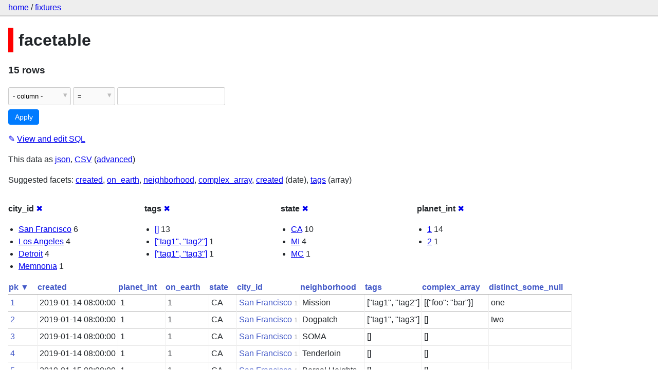

--- FILE ---
content_type: text/html; charset=utf-8
request_url: https://datasette-public.vercel.app/fixtures/facetable?_facet=city_id&_facet=tags&_facet=state&_facet=planet_int
body_size: 3271
content:
<!DOCTYPE html>
<html>
<head>
    <title>fixtures: facetable: 15 rows
    </title>
    <link rel="stylesheet" href="/-/static/app.css?4434ab">
    <meta name="viewport" content="width=device-width, initial-scale=1, shrink-to-fit=no">




<style>
@media only screen and (max-width: 576px) {

    .rows-and-columns td:nth-of-type(1):before { content: "pk"; }

    .rows-and-columns td:nth-of-type(2):before { content: "created"; }

    .rows-and-columns td:nth-of-type(3):before { content: "planet_int"; }

    .rows-and-columns td:nth-of-type(4):before { content: "on_earth"; }

    .rows-and-columns td:nth-of-type(5):before { content: "state"; }

    .rows-and-columns td:nth-of-type(6):before { content: "city_id"; }

    .rows-and-columns td:nth-of-type(7):before { content: "neighborhood"; }

    .rows-and-columns td:nth-of-type(8):before { content: "tags"; }

    .rows-and-columns td:nth-of-type(9):before { content: "complex_array"; }

    .rows-and-columns td:nth-of-type(10):before { content: "distinct_some_null"; }

}
</style>

</head>
<body class="table db-fixtures table-facetable">

<nav class="hd">
    <p class="crumbs">
        <a href="/">home</a> /
        <a href="/fixtures">fixtures</a>
    </p>
    
</nav>

<div class="bd">


<h1 style="padding-left: 10px; border-left: 10px solid #ff0000">facetable</h1>





    <h3>15 rows
        
    </h3>


<form class="filters" action="/fixtures/facetable" method="get">
    
    
    <div class="filter-row">
        <div class="select-wrapper">
            <select name="_filter_column">
                <option value="">- column -</option>
                
                      <option>pk</option>
                
                      <option>created</option>
                
                      <option>planet_int</option>
                
                      <option>on_earth</option>
                
                      <option>state</option>
                
                      <option>city_id</option>
                
                      <option>neighborhood</option>
                
                      <option>tags</option>
                
                      <option>complex_array</option>
                
                      <option>distinct_some_null</option>
                
            </select>
        </div><div class="select-wrapper filter-op">
            <select name="_filter_op">
                
                    <option value="exact">=</option>
                
                    <option value="not">!=</option>
                
                    <option value="contains">contains</option>
                
                    <option value="endswith">ends with</option>
                
                    <option value="startswith">starts with</option>
                
                    <option value="gt">&gt;</option>
                
                    <option value="gte">≥</option>
                
                    <option value="lt">&lt;</option>
                
                    <option value="lte">≤</option>
                
                    <option value="like">like</option>
                
                    <option value="glob">glob</option>
                
                    <option value="in">in</option>
                
                    <option value="notin">not in</option>
                
                    <option value="arraycontains">array contains</option>
                
                    <option value="date">date</option>
                
                    <option value="isnull__1">is null</option>
                
                    <option value="notnull__1">is not null</option>
                
                    <option value="isblank__1">is blank</option>
                
                    <option value="notblank__1">is not blank</option>
                
            </select>
        </div><input type="text" name="_filter_value" class="filter-value">
    </div>
    <div class="filter-row">
        
            <div class="select-wrapper small-screen-only">
                <select name="_sort" id="sort_by">
                    <option value="">Sort...</option>
                    
                        
                            <option value="pk" selected>Sort by pk</option>
                        
                    
                        
                            <option value="created">Sort by created</option>
                        
                    
                        
                            <option value="planet_int">Sort by planet_int</option>
                        
                    
                        
                            <option value="on_earth">Sort by on_earth</option>
                        
                    
                        
                            <option value="state">Sort by state</option>
                        
                    
                        
                            <option value="city_id">Sort by city_id</option>
                        
                    
                        
                            <option value="neighborhood">Sort by neighborhood</option>
                        
                    
                        
                            <option value="tags">Sort by tags</option>
                        
                    
                        
                            <option value="complex_array">Sort by complex_array</option>
                        
                    
                        
                            <option value="distinct_some_null">Sort by distinct_some_null</option>
                        
                    
                </select>
            </div>
            <label class="sort_by_desc small-screen-only"><input type="checkbox" name="_sort_by_desc"> descending</label>
        
        
            <input type="hidden" name="_facet" value="city_id">
        
            <input type="hidden" name="_facet" value="tags">
        
            <input type="hidden" name="_facet" value="state">
        
            <input type="hidden" name="_facet" value="planet_int">
        
        
        <input type="submit" value="Apply">
    </div>
</form>




    <p><a class="not-underlined" title="select pk, created, planet_int, on_earth, state, city_id, neighborhood, tags, complex_array, distinct_some_null from facetable order by pk limit 101" href="/fixtures?sql=select+pk%2C+created%2C+planet_int%2C+on_earth%2C+state%2C+city_id%2C+neighborhood%2C+tags%2C+complex_array%2C+distinct_some_null+from+facetable+order+by+pk+limit+101">&#x270e; <span class="underlined">View and edit SQL</span></a></p>


<p class="export-links">This data as <a href="/fixtures/facetable.json?_facet=city_id&amp;_facet=tags&amp;_facet=state&amp;_facet=planet_int&amp;_labels=on">json</a>, <a href="/fixtures/facetable.csv?_facet=city_id&amp;_facet=tags&amp;_facet=state&amp;_facet=planet_int&amp;_labels=on&amp;_size=max">CSV</a> (<a href="#export">advanced</a>)</p>


    <p class="suggested-facets">
        Suggested facets: <a href="https://datasette-public.vercel.app/fixtures/facetable?_facet=city_id&amp;_facet=tags&amp;_facet=state&amp;_facet=planet_int&amp;_facet=created#facet-created">created</a>, <a href="https://datasette-public.vercel.app/fixtures/facetable?_facet=city_id&amp;_facet=tags&amp;_facet=state&amp;_facet=planet_int&amp;_facet=on_earth#facet-on_earth">on_earth</a>, <a href="https://datasette-public.vercel.app/fixtures/facetable?_facet=city_id&amp;_facet=tags&amp;_facet=state&amp;_facet=planet_int&amp;_facet=neighborhood#facet-neighborhood">neighborhood</a>, <a href="https://datasette-public.vercel.app/fixtures/facetable?_facet=city_id&amp;_facet=tags&amp;_facet=state&amp;_facet=planet_int&amp;_facet=complex_array#facet-complex_array">complex_array</a>, <a href="https://datasette-public.vercel.app/fixtures/facetable?_facet=city_id&amp;_facet=tags&amp;_facet=state&amp;_facet=planet_int&amp;_facet_date=created#facet-created">created</a> (date), <a href="https://datasette-public.vercel.app/fixtures/facetable?_facet=city_id&amp;_facet=tags&amp;_facet=state&amp;_facet=planet_int&amp;_facet_array=tags#facet-tags">tags</a> (array)
    </p>





    <div class="facet-results">
        
            <div class="facet-info facet-fixtures-facetable-city_id" id="facet-city_id">
                <p class="facet-info-name">
                    <strong>city_id</strong>
                    
                        <a href="/fixtures/facetable?_facet=tags&amp;_facet=state&amp;_facet=planet_int" class="cross">&#x2716;</a>
                    
                </p>
                <ul>
                    
                        
                            <li><a href="https://datasette-public.vercel.app/fixtures/facetable?_facet=city_id&amp;_facet=tags&amp;_facet=state&amp;_facet=planet_int&amp;city_id=1">San Francisco</a> 6</li>
                        
                    
                        
                            <li><a href="https://datasette-public.vercel.app/fixtures/facetable?_facet=city_id&amp;_facet=tags&amp;_facet=state&amp;_facet=planet_int&amp;city_id=2">Los Angeles</a> 4</li>
                        
                    
                        
                            <li><a href="https://datasette-public.vercel.app/fixtures/facetable?_facet=city_id&amp;_facet=tags&amp;_facet=state&amp;_facet=planet_int&amp;city_id=3">Detroit</a> 4</li>
                        
                    
                        
                            <li><a href="https://datasette-public.vercel.app/fixtures/facetable?_facet=city_id&amp;_facet=tags&amp;_facet=state&amp;_facet=planet_int&amp;city_id=4">Memnonia</a> 1</li>
                        
                    
                    
                </ul>
            </div>
        
            <div class="facet-info facet-fixtures-facetable-tags" id="facet-tags">
                <p class="facet-info-name">
                    <strong>tags</strong>
                    
                        <a href="/fixtures/facetable?_facet=city_id&amp;_facet=state&amp;_facet=planet_int" class="cross">&#x2716;</a>
                    
                </p>
                <ul>
                    
                        
                            <li><a href="https://datasette-public.vercel.app/fixtures/facetable?_facet=city_id&amp;_facet=tags&amp;_facet=state&amp;_facet=planet_int&amp;tags=%5B%5D">[]</a> 13</li>
                        
                    
                        
                            <li><a href="https://datasette-public.vercel.app/fixtures/facetable?_facet=city_id&amp;_facet=tags&amp;_facet=state&amp;_facet=planet_int&amp;tags=%5B%22tag1%22%2C+%22tag2%22%5D">[&#34;tag1&#34;, &#34;tag2&#34;]</a> 1</li>
                        
                    
                        
                            <li><a href="https://datasette-public.vercel.app/fixtures/facetable?_facet=city_id&amp;_facet=tags&amp;_facet=state&amp;_facet=planet_int&amp;tags=%5B%22tag1%22%2C+%22tag3%22%5D">[&#34;tag1&#34;, &#34;tag3&#34;]</a> 1</li>
                        
                    
                    
                </ul>
            </div>
        
            <div class="facet-info facet-fixtures-facetable-state" id="facet-state">
                <p class="facet-info-name">
                    <strong>state</strong>
                    
                        <a href="/fixtures/facetable?_facet=city_id&amp;_facet=tags&amp;_facet=planet_int" class="cross">&#x2716;</a>
                    
                </p>
                <ul>
                    
                        
                            <li><a href="https://datasette-public.vercel.app/fixtures/facetable?_facet=city_id&amp;_facet=tags&amp;_facet=state&amp;_facet=planet_int&amp;state=CA">CA</a> 10</li>
                        
                    
                        
                            <li><a href="https://datasette-public.vercel.app/fixtures/facetable?_facet=city_id&amp;_facet=tags&amp;_facet=state&amp;_facet=planet_int&amp;state=MI">MI</a> 4</li>
                        
                    
                        
                            <li><a href="https://datasette-public.vercel.app/fixtures/facetable?_facet=city_id&amp;_facet=tags&amp;_facet=state&amp;_facet=planet_int&amp;state=MC">MC</a> 1</li>
                        
                    
                    
                </ul>
            </div>
        
            <div class="facet-info facet-fixtures-facetable-planet_int" id="facet-planet_int">
                <p class="facet-info-name">
                    <strong>planet_int</strong>
                    
                        <a href="/fixtures/facetable?_facet=city_id&amp;_facet=tags&amp;_facet=state" class="cross">&#x2716;</a>
                    
                </p>
                <ul>
                    
                        
                            <li><a href="https://datasette-public.vercel.app/fixtures/facetable?_facet=city_id&amp;_facet=tags&amp;_facet=state&amp;_facet=planet_int&amp;planet_int=1">1</a> 14</li>
                        
                    
                        
                            <li><a href="https://datasette-public.vercel.app/fixtures/facetable?_facet=city_id&amp;_facet=tags&amp;_facet=state&amp;_facet=planet_int&amp;planet_int=2">2</a> 1</li>
                        
                    
                    
                </ul>
            </div>
        
    </div>



    <table class="rows-and-columns">
        <thead>
            <tr>
                
                    <th class="col-pk" scope="col">
                        
                            
                                <a href="/fixtures/facetable?_facet=city_id&amp;_facet=tags&amp;_facet=state&amp;_facet=planet_int&amp;_sort_desc=pk" rel="nofollow">pk&nbsp;▼</a>
                            
                        
                    </th>
                
                    <th class="col-created" scope="col">
                        
                            
                                <a href="/fixtures/facetable?_facet=city_id&amp;_facet=tags&amp;_facet=state&amp;_facet=planet_int&amp;_sort=created" rel="nofollow">created</a>
                            
                        
                    </th>
                
                    <th class="col-planet_int" scope="col">
                        
                            
                                <a href="/fixtures/facetable?_facet=city_id&amp;_facet=tags&amp;_facet=state&amp;_facet=planet_int&amp;_sort=planet_int" rel="nofollow">planet_int</a>
                            
                        
                    </th>
                
                    <th class="col-on_earth" scope="col">
                        
                            
                                <a href="/fixtures/facetable?_facet=city_id&amp;_facet=tags&amp;_facet=state&amp;_facet=planet_int&amp;_sort=on_earth" rel="nofollow">on_earth</a>
                            
                        
                    </th>
                
                    <th class="col-state" scope="col">
                        
                            
                                <a href="/fixtures/facetable?_facet=city_id&amp;_facet=tags&amp;_facet=state&amp;_facet=planet_int&amp;_sort=state" rel="nofollow">state</a>
                            
                        
                    </th>
                
                    <th class="col-city_id" scope="col">
                        
                            
                                <a href="/fixtures/facetable?_facet=city_id&amp;_facet=tags&amp;_facet=state&amp;_facet=planet_int&amp;_sort=city_id" rel="nofollow">city_id</a>
                            
                        
                    </th>
                
                    <th class="col-neighborhood" scope="col">
                        
                            
                                <a href="/fixtures/facetable?_facet=city_id&amp;_facet=tags&amp;_facet=state&amp;_facet=planet_int&amp;_sort=neighborhood" rel="nofollow">neighborhood</a>
                            
                        
                    </th>
                
                    <th class="col-tags" scope="col">
                        
                            
                                <a href="/fixtures/facetable?_facet=city_id&amp;_facet=tags&amp;_facet=state&amp;_facet=planet_int&amp;_sort=tags" rel="nofollow">tags</a>
                            
                        
                    </th>
                
                    <th class="col-complex_array" scope="col">
                        
                            
                                <a href="/fixtures/facetable?_facet=city_id&amp;_facet=tags&amp;_facet=state&amp;_facet=planet_int&amp;_sort=complex_array" rel="nofollow">complex_array</a>
                            
                        
                    </th>
                
                    <th class="col-distinct_some_null" scope="col">
                        
                            
                                <a href="/fixtures/facetable?_facet=city_id&amp;_facet=tags&amp;_facet=state&amp;_facet=planet_int&amp;_sort=distinct_some_null" rel="nofollow">distinct_some_null</a>
                            
                        
                    </th>
                
            </tr>
        </thead>
        <tbody>
        
            <tr>
                
                    <td class="col-pk"><a href="/fixtures/facetable/1">1</a></td>
                
                    <td class="col-created">2019-01-14 08:00:00</td>
                
                    <td class="col-planet_int">1</td>
                
                    <td class="col-on_earth">1</td>
                
                    <td class="col-state">CA</td>
                
                    <td class="col-city_id"><a href="/fixtures/facet_cities/1">San Francisco</a>&nbsp;<em>1</em></td>
                
                    <td class="col-neighborhood">Mission</td>
                
                    <td class="col-tags">[&#34;tag1&#34;, &#34;tag2&#34;]</td>
                
                    <td class="col-complex_array">[{&#34;foo&#34;: &#34;bar&#34;}]</td>
                
                    <td class="col-distinct_some_null">one</td>
                
            </tr>
        
            <tr>
                
                    <td class="col-pk"><a href="/fixtures/facetable/2">2</a></td>
                
                    <td class="col-created">2019-01-14 08:00:00</td>
                
                    <td class="col-planet_int">1</td>
                
                    <td class="col-on_earth">1</td>
                
                    <td class="col-state">CA</td>
                
                    <td class="col-city_id"><a href="/fixtures/facet_cities/1">San Francisco</a>&nbsp;<em>1</em></td>
                
                    <td class="col-neighborhood">Dogpatch</td>
                
                    <td class="col-tags">[&#34;tag1&#34;, &#34;tag3&#34;]</td>
                
                    <td class="col-complex_array">[]</td>
                
                    <td class="col-distinct_some_null">two</td>
                
            </tr>
        
            <tr>
                
                    <td class="col-pk"><a href="/fixtures/facetable/3">3</a></td>
                
                    <td class="col-created">2019-01-14 08:00:00</td>
                
                    <td class="col-planet_int">1</td>
                
                    <td class="col-on_earth">1</td>
                
                    <td class="col-state">CA</td>
                
                    <td class="col-city_id"><a href="/fixtures/facet_cities/1">San Francisco</a>&nbsp;<em>1</em></td>
                
                    <td class="col-neighborhood">SOMA</td>
                
                    <td class="col-tags">[]</td>
                
                    <td class="col-complex_array">[]</td>
                
                    <td class="col-distinct_some_null">&nbsp;</td>
                
            </tr>
        
            <tr>
                
                    <td class="col-pk"><a href="/fixtures/facetable/4">4</a></td>
                
                    <td class="col-created">2019-01-14 08:00:00</td>
                
                    <td class="col-planet_int">1</td>
                
                    <td class="col-on_earth">1</td>
                
                    <td class="col-state">CA</td>
                
                    <td class="col-city_id"><a href="/fixtures/facet_cities/1">San Francisco</a>&nbsp;<em>1</em></td>
                
                    <td class="col-neighborhood">Tenderloin</td>
                
                    <td class="col-tags">[]</td>
                
                    <td class="col-complex_array">[]</td>
                
                    <td class="col-distinct_some_null">&nbsp;</td>
                
            </tr>
        
            <tr>
                
                    <td class="col-pk"><a href="/fixtures/facetable/5">5</a></td>
                
                    <td class="col-created">2019-01-15 08:00:00</td>
                
                    <td class="col-planet_int">1</td>
                
                    <td class="col-on_earth">1</td>
                
                    <td class="col-state">CA</td>
                
                    <td class="col-city_id"><a href="/fixtures/facet_cities/1">San Francisco</a>&nbsp;<em>1</em></td>
                
                    <td class="col-neighborhood">Bernal Heights</td>
                
                    <td class="col-tags">[]</td>
                
                    <td class="col-complex_array">[]</td>
                
                    <td class="col-distinct_some_null">&nbsp;</td>
                
            </tr>
        
            <tr>
                
                    <td class="col-pk"><a href="/fixtures/facetable/6">6</a></td>
                
                    <td class="col-created">2019-01-15 08:00:00</td>
                
                    <td class="col-planet_int">1</td>
                
                    <td class="col-on_earth">1</td>
                
                    <td class="col-state">CA</td>
                
                    <td class="col-city_id"><a href="/fixtures/facet_cities/1">San Francisco</a>&nbsp;<em>1</em></td>
                
                    <td class="col-neighborhood">Hayes Valley</td>
                
                    <td class="col-tags">[]</td>
                
                    <td class="col-complex_array">[]</td>
                
                    <td class="col-distinct_some_null">&nbsp;</td>
                
            </tr>
        
            <tr>
                
                    <td class="col-pk"><a href="/fixtures/facetable/7">7</a></td>
                
                    <td class="col-created">2019-01-15 08:00:00</td>
                
                    <td class="col-planet_int">1</td>
                
                    <td class="col-on_earth">1</td>
                
                    <td class="col-state">CA</td>
                
                    <td class="col-city_id"><a href="/fixtures/facet_cities/2">Los Angeles</a>&nbsp;<em>2</em></td>
                
                    <td class="col-neighborhood">Hollywood</td>
                
                    <td class="col-tags">[]</td>
                
                    <td class="col-complex_array">[]</td>
                
                    <td class="col-distinct_some_null">&nbsp;</td>
                
            </tr>
        
            <tr>
                
                    <td class="col-pk"><a href="/fixtures/facetable/8">8</a></td>
                
                    <td class="col-created">2019-01-15 08:00:00</td>
                
                    <td class="col-planet_int">1</td>
                
                    <td class="col-on_earth">1</td>
                
                    <td class="col-state">CA</td>
                
                    <td class="col-city_id"><a href="/fixtures/facet_cities/2">Los Angeles</a>&nbsp;<em>2</em></td>
                
                    <td class="col-neighborhood">Downtown</td>
                
                    <td class="col-tags">[]</td>
                
                    <td class="col-complex_array">[]</td>
                
                    <td class="col-distinct_some_null">&nbsp;</td>
                
            </tr>
        
            <tr>
                
                    <td class="col-pk"><a href="/fixtures/facetable/9">9</a></td>
                
                    <td class="col-created">2019-01-16 08:00:00</td>
                
                    <td class="col-planet_int">1</td>
                
                    <td class="col-on_earth">1</td>
                
                    <td class="col-state">CA</td>
                
                    <td class="col-city_id"><a href="/fixtures/facet_cities/2">Los Angeles</a>&nbsp;<em>2</em></td>
                
                    <td class="col-neighborhood">Los Feliz</td>
                
                    <td class="col-tags">[]</td>
                
                    <td class="col-complex_array">[]</td>
                
                    <td class="col-distinct_some_null">&nbsp;</td>
                
            </tr>
        
            <tr>
                
                    <td class="col-pk"><a href="/fixtures/facetable/10">10</a></td>
                
                    <td class="col-created">2019-01-16 08:00:00</td>
                
                    <td class="col-planet_int">1</td>
                
                    <td class="col-on_earth">1</td>
                
                    <td class="col-state">CA</td>
                
                    <td class="col-city_id"><a href="/fixtures/facet_cities/2">Los Angeles</a>&nbsp;<em>2</em></td>
                
                    <td class="col-neighborhood">Koreatown</td>
                
                    <td class="col-tags">[]</td>
                
                    <td class="col-complex_array">[]</td>
                
                    <td class="col-distinct_some_null">&nbsp;</td>
                
            </tr>
        
            <tr>
                
                    <td class="col-pk"><a href="/fixtures/facetable/11">11</a></td>
                
                    <td class="col-created">2019-01-16 08:00:00</td>
                
                    <td class="col-planet_int">1</td>
                
                    <td class="col-on_earth">1</td>
                
                    <td class="col-state">MI</td>
                
                    <td class="col-city_id"><a href="/fixtures/facet_cities/3">Detroit</a>&nbsp;<em>3</em></td>
                
                    <td class="col-neighborhood">Downtown</td>
                
                    <td class="col-tags">[]</td>
                
                    <td class="col-complex_array">[]</td>
                
                    <td class="col-distinct_some_null">&nbsp;</td>
                
            </tr>
        
            <tr>
                
                    <td class="col-pk"><a href="/fixtures/facetable/12">12</a></td>
                
                    <td class="col-created">2019-01-17 08:00:00</td>
                
                    <td class="col-planet_int">1</td>
                
                    <td class="col-on_earth">1</td>
                
                    <td class="col-state">MI</td>
                
                    <td class="col-city_id"><a href="/fixtures/facet_cities/3">Detroit</a>&nbsp;<em>3</em></td>
                
                    <td class="col-neighborhood">Greektown</td>
                
                    <td class="col-tags">[]</td>
                
                    <td class="col-complex_array">[]</td>
                
                    <td class="col-distinct_some_null">&nbsp;</td>
                
            </tr>
        
            <tr>
                
                    <td class="col-pk"><a href="/fixtures/facetable/13">13</a></td>
                
                    <td class="col-created">2019-01-17 08:00:00</td>
                
                    <td class="col-planet_int">1</td>
                
                    <td class="col-on_earth">1</td>
                
                    <td class="col-state">MI</td>
                
                    <td class="col-city_id"><a href="/fixtures/facet_cities/3">Detroit</a>&nbsp;<em>3</em></td>
                
                    <td class="col-neighborhood">Corktown</td>
                
                    <td class="col-tags">[]</td>
                
                    <td class="col-complex_array">[]</td>
                
                    <td class="col-distinct_some_null">&nbsp;</td>
                
            </tr>
        
            <tr>
                
                    <td class="col-pk"><a href="/fixtures/facetable/14">14</a></td>
                
                    <td class="col-created">2019-01-17 08:00:00</td>
                
                    <td class="col-planet_int">1</td>
                
                    <td class="col-on_earth">1</td>
                
                    <td class="col-state">MI</td>
                
                    <td class="col-city_id"><a href="/fixtures/facet_cities/3">Detroit</a>&nbsp;<em>3</em></td>
                
                    <td class="col-neighborhood">Mexicantown</td>
                
                    <td class="col-tags">[]</td>
                
                    <td class="col-complex_array">[]</td>
                
                    <td class="col-distinct_some_null">&nbsp;</td>
                
            </tr>
        
            <tr>
                
                    <td class="col-pk"><a href="/fixtures/facetable/15">15</a></td>
                
                    <td class="col-created">2019-01-17 08:00:00</td>
                
                    <td class="col-planet_int">2</td>
                
                    <td class="col-on_earth">0</td>
                
                    <td class="col-state">MC</td>
                
                    <td class="col-city_id"><a href="/fixtures/facet_cities/4">Memnonia</a>&nbsp;<em>4</em></td>
                
                    <td class="col-neighborhood">Arcadia Planitia</td>
                
                    <td class="col-tags">[]</td>
                
                    <td class="col-complex_array">[]</td>
                
                    <td class="col-distinct_some_null">&nbsp;</td>
                
            </tr>
        
        </tbody>
    </table>





    <div id="export" class="advanced-export">
        <h3>Advanced export</h3>
        <p>JSON shape:
            <a href="/fixtures/facetable.json?_facet=city_id&amp;_facet=tags&amp;_facet=state&amp;_facet=planet_int&amp;_labels=on">default</a>,
            <a href="/fixtures/facetable.json?_facet=city_id&amp;_facet=tags&amp;_facet=state&amp;_facet=planet_int&amp;_labels=on&amp;_shape=array">array</a>,
            <a href="/fixtures/facetable.json?_facet=city_id&amp;_facet=tags&amp;_facet=state&amp;_facet=planet_int&amp;_labels=on&amp;_shape=array&amp;_nl=on">newline-delimited</a>,
                <a href="/fixtures/facetable.json?_facet=city_id&amp;_facet=tags&amp;_facet=state&amp;_facet=planet_int&amp;_labels=on&amp;_shape=object">object</a>
            
        </p>
        <form action="/fixtures/facetable.csv" method="get">
            <p>
                CSV options:
                <label><input type="checkbox" name="_dl"> download file</label>
                <label><input type="checkbox" name="_labels" checked> expand labels</label>
                
                <input type="submit" value="Export CSV">
                
                    <input type="hidden" name="_size" value="max">
                
            </p>
        </form>
    </div>



    <pre class="wrapped-sql">CREATE TABLE facetable (
    pk integer primary key,
    created text,
    planet_int integer,
    on_earth integer,
    state text,
    city_id integer,
    neighborhood text,
    tags text,
    complex_array text,
    distinct_some_null,
    FOREIGN KEY (&#34;city_id&#34;) REFERENCES [facet_cities](id)
);</pre>





</div>

<div class="ft">Powered by <a href="https://github.com/simonw/datasette" title="Datasette v0.39">Datasette</a>
&middot; Query took 30.995ms

    
    
    
</div>




</body>
</html>